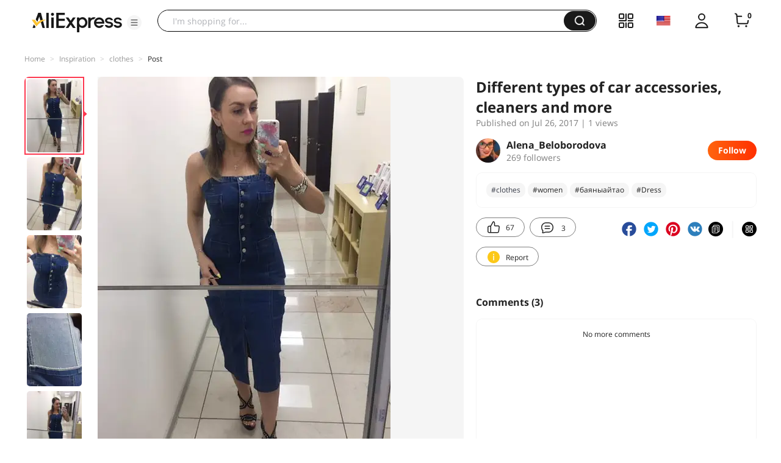

--- FILE ---
content_type: application/javascript
request_url: https://aplus.aliexpress.com/eg.js?t=1768859484080
body_size: 75
content:
window.goldlog=(window.goldlog||{});goldlog.Etag="XpX1IR5KXgsCARLeHi7UBlk4";goldlog.stag=2;